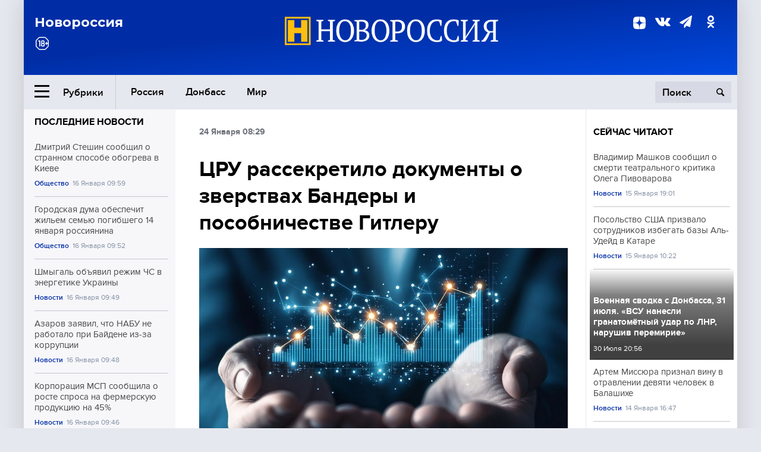

--- FILE ---
content_type: text/html; charset=UTF-8
request_url: https://novorosinform.org/cru-rassekretilo-dokumenty-o-zverstvah-bandery-i-posobnichestve-gitleru-28808.html
body_size: 14040
content:
<!DOCTYPE html>
<html class="no-js" lang="ru" prefix="og: http://ogp.me/ns#">
<head prefix="og: http://ogp.me/ns# article: http://ogp.me/ns/article#">
	  <meta http-equiv="content-type" content="text/html; charset=utf-8"/>
  <!--//<meta charset="utf-8"/>//-->
  <title>ЦРУ рассекретило документы о зверствах Бандеры и пособничестве Гитлеру</title>
  <meta name="description" content="ЦРУ обнародовало в открытом доступе доклад о деятельности нацистского коллаборациониста и военного преступника Бандеры, который назван &quot;профессиональным агентом Гитлера&quot;."/>


  <!-- Place favicon.ico in the root directory -->
  <link href="https://fonts.googleapis.com/css?family=Montserrat:500,700&amp;subset=cyrillic" rel="stylesheet"/>
  <link href="https://fonts.googleapis.com/css?family=Merriweather:400,700&amp;subset=cyrillic" rel="stylesheet"/>
  <link rel="stylesheet" href="/fonts/fonts.css"/>
  <link rel="stylesheet" href="/css/main.css?v95"/>

<meta property="og:site_name" content="Новороссия"/>
<meta property="og:locale" content="ru_RU"/>

<meta property="og:url" content="cru-rassekretilo-dokumenty-o-zverstvah-bandery-i-posobnichestve-gitleru-28808.html"/>
<meta property="og:title" content="ЦРУ рассекретило документы о зверствах Бандеры и пособничестве Гитлеру"/>
<meta property="og:type" content="article"/>
<meta property="og:description" content="ЦРУ обнародовало в открытом доступе доклад о деятельности нацистского коллаборациониста и военного преступника Бандеры, который назван &quot;профессиональным агентом Гитлера&quot;."/>
<meta property="og:image" content="https://novorosinform.org/content/images/00/00/_1280x720.webp"/>
<meta property="og:image:width" content="1280"/>
<meta property="og:image:height" content="720"/>
<script type="application/ld+json">
{
  "@context": "http://schema.org",
  "@type": "NewsArticle",
  "name": "ЦРУ рассекретило документы о зверствах Бандеры и пособничестве Гитлеру",
  "headline": "ЦРУ рассекретило документы о зверствах Бандеры и пособничестве Гитлеру",
  "url": "https://novorosinform.org/cru-rassekretilo-dokumenty-o-zverstvah-bandery-i-posobnichestve-gitleru-28808.html",
  "image": {
  "@type": "ImageObject",
  "representativeOfPage": "true",
  "url": "https://novorosinform.org/content/images/00/00/_1280x720.webp",
  "height": 1280,
  "width": 720
  },
  "dateCreated": "2020-01-24THH24:29T08:29:03:00+03:00",
  "datePublished": "2020-01-24THH24:29T08:29:03:00+03:00",
  "dateModified": "2020-01-24THH24:29T08:29:03:00+03:00",
  "description": "ЦРУ обнародовало в открытом доступе доклад о деятельности нацистского коллаборациониста и военного преступника Бандеры, который назван &amp;#171;профессиональным агентом Гитлера&amp;#187;. Об этом сообщает телеканал «Звезда».
Гриф секретности был снят с документа еще 15 лет назад, однако доступен для публик",

  "author": {
  "@type": "Organization",
   "name": "Редакция Новоросинформ"
  },

  "publisher": {
  "@type": "Organization",
  "name": "novorosinform.org",
  "logo": {
      "@type": "ImageObject",
      "url": "https://novorosinform.org/img/logonew-2.png",
      "width": 544,
      "height": 85
    }
  },
  "mainEntityOfPage": "https://novorosinform.org/cru-rassekretilo-dokumenty-o-zverstvah-bandery-i-posobnichestve-gitleru-28808.html"
}
</script>


<!-- Yandex Native Ads -->
<script>window.yaContextCb=window.yaContextCb||[]</script>
<script src="https://yandex.ru/ads/system/context.js" async></script>
<script src="https://xmetrics.ru/loader.js" defer ></script>

<link href="/favicon.ico?v3" rel="icon" type="image/x-icon" />
<link rel="apple-touch-icon" sizes="57x57" href="/favicons/apple-touch-icon-57x57.png?v3"/>
<link rel="apple-touch-icon" sizes="60x60" href="/favicons/apple-touch-icon-60x60.png?v3"/>
<link rel="apple-touch-icon" sizes="72x72" href="/favicons/apple-touch-icon-72x72.png?v3"/>
<link rel="apple-touch-icon" sizes="76x76" href="/favicons/apple-touch-icon-76x76.png?v3"/>
<link rel="apple-touch-icon" sizes="114x114" href="/favicons/apple-touch-icon-114x114.png?v3"/>
<link rel="apple-touch-icon" sizes="120x120" href="/favicons/apple-touch-icon-120x120.png?v3"/>
<link rel="apple-touch-icon" sizes="144x144" href="/favicons/apple-touch-icon-144x144.png?v3"/>
<link rel="apple-touch-icon" sizes="152x152" href="/favicons/apple-touch-icon-152x152.png?v3"/>
<link rel="apple-touch-icon" sizes="180x180" href="/favicons/apple-touch-icon-180x180.png?v3"/>
<link rel="icon" type="image/png" href="/favicons/favicon-32x32.png?v3" sizes="32x32"/>
<link rel="icon" type="image/png" href="/favicons/android-chrome-192x192.png?v3" sizes="192x192"/>
<link rel="icon" type="image/png" href="/favicons/favicon-16x16.png?v3" sizes="16x16"/>
<link rel="manifest" href="/favicons/manifest_.json"/>
<script>
var infinity_category='';
</script>

<link rel="amphtml" href="https://amp.novorosinform.org/cru-rassekretilo-dokumenty-o-zverstvah-bandery-i-posobnichestve-gitleru-28808.html">
<link rel="canonical" href="https://novorosinform.org/cru-rassekretilo-dokumenty-o-zverstvah-bandery-i-posobnichestve-gitleru-28808.html"/>
<script async src="https://jsn.24smi.net/smi.js"></script>
</head>

<body>
<!-- Yandex.RTB R-A-1216687-1 -->
<div id="yandex_rtb_R-A-1216687-1"></div>
<script type="text/javascript">
    (function(w, d, n, s, t) {
        w[n] = w[n] || [];
        w[n].push(function() {
            Ya.Context.AdvManager.render({
                blockId: "R-A-1216687-1",
                renderTo: "yandex_rtb_R-A-1216687-1",
                async: true
            });
        });
        t = d.getElementsByTagName("script")[0];
        s = d.createElement("script");
        s.type = "text/javascript";
        s.src = "//an.yandex.ru/system/context.js";
        s.async = true;
        t.parentNode.insertBefore(s, t);
    })(this, this.document, "yandexContextAsyncCallbacks");
</script>  <div id="wrap">
    <header class="header">
 
	      <div class="header__top">
        <div class="header__container">
          <aside class="header__aside">
            <div class="header__title">Новороссия</div>




          </aside>

          <div class="header__center">
            <div class="header__logo">
              <a href="/"><img src="/img/logonew-2.png" srcset="/img/logonew-2.png 2x, /img/logonew-2.png 3x" alt=""></a>
            </div>


          </div>

          <aside class="header__aside">
            <div class="header__social">
<!--//              <a href="https://www.youtube.com/tsargradtv" target="_blank" class="header__social-link">
                <i class="icon-youtube-play"></i>
              </a>//-->
              <a href="https://dzen.ru/novorosinform.org?favid=254119029" target="_blank" class="header__social-link">
<svg xmlns="http://www.w3.org/2000/svg" style="display: inline-block; width: 1em; height: 1em;" viewBox="0 0 28 28"><path fill="currentColor" d="M16.7 16.7c-2.2 2.27-2.36 5.1-2.55 11.3 5.78 0 9.77-.02 11.83-2.02 2-2.06 2.02-6.24 2.02-11.83-6.2.2-9.03.35-11.3 2.55M0 14.15c0 5.59.02 9.77 2.02 11.83 2.06 2 6.05 2.02 11.83 2.02-.2-6.2-.35-9.03-2.55-11.3-2.27-2.2-5.1-2.36-11.3-2.55M13.85 0C8.08 0 4.08.02 2.02 2.02.02 4.08 0 8.26 0 13.85c6.2-.2 9.03-.35 11.3-2.55 2.2-2.27 2.36-5.1 2.55-11.3m2.85 11.3C14.5 9.03 14.34 6.2 14.15 0c5.78 0 9.77.02 11.83 2.02 2 2.06 2.02 6.24 2.02 11.83-6.2-.2-9.03-.35-11.3-2.55"/><path fill="none" d="M28 14.15v-.3c-6.2-.2-9.03-.35-11.3-2.55-2.2-2.27-2.36-5.1-2.55-11.3h-.3c-.2 6.2-.35 9.03-2.55 11.3-2.27 2.2-5.1 2.36-11.3 2.55v.3c6.2.2 9.03.35 11.3 2.55 2.2 2.27 2.36 5.1 2.55 11.3h.3c.2-6.2.35-9.03 2.55-11.3 2.27-2.2 5.1-2.36 11.3-2.55"/></svg>

              </a>
              <a href="https://vk.com/public71860258" target="_blank" class="header__social-link">
                <i class="icon-vk"></i>
              </a>
<a href="https://t.me/novorosinform" target="_blank" class="header__social-link">
                <i class="icon-paper-plane"></i>
              </a>              <a href="http://ok.ru/novorosinform" target="_blank" class="header__social-link">
                   <i class="icon-odnoklassniki"></i>
              </a>
             
            </div>



          
          </aside>
        </div>
      </div>

      <div class="header__bottom">
        <div class="header__container">
          <button class="header__rubric-toggle js-rubric-toggle">
            <span class="header__rubric-toggle-icon">
              <i class="icon-burger"></i>
              <i class="icon-close"></i>
            </span>
            <span class="header__rubric-toggle-txt">Рубрики</span>
          </button>

          <ul class="header__menu">
                                    <li>
              <a href="/russia" >Россия</a>
            </li>
                                                <li>
              <a href="/donbass" >Донбасс</a>
            </li>
                                                <li>
              <a href="/mir" >Мир</a>
            </li>
                                                
          </ul>


		          <div class="header__search">
            <form action="/search" autocomplete="off">
              <input type="search" name="q" placeholder="Поиск">
              <button>
                <i class="icon-search"></i>
              </button>

			<div class="header__search-dropdown">
              <label>
                <input type="radio" name="section" value="all" class="radio" checked>
                <span>Все публикации</span>
              </label>
              <!--//<label>
                <input type="radio" name="section" value="news" class="radio">
                <span>Новости</span>
              </label>
              <label>
                <input type="radio" name="section" value="articles" class="radio">
                <span>Статьи</span>
              </label>//-->
                            <!--//<label>
                <input type="radio" name="section" value="experts" class="radio">
                <span>Мнения</span>
              </label>
              <label>
                <input type="radio" name="section" value="projects" class="radio">
                <span>Спецпроекты</span>
              </label>//-->
            </div>
            </form>
          </div>
        </div>

       <div class="header__drop-sections">
          <ul class="header__drop-sections-list">

                        <li>
              <a href="/blizhnij-vostok">Ближний Восток</a>
            </li>
                        <li>
              <a href="/politics">Политика</a>
            </li>
                        <li>
              <a href="/war">Спецоперация</a>
            </li>
                        <li>
              <a href="/society">Общество</a>
            </li>
                        <li>
              <a href="/economy">Экономика</a>
            </li>
                        <li>
              <a href="/proisshestviya">Происшествия</a>
            </li>
                        <li>
              <a href="/culture">Культура</a>
            </li>
                        <li>
              <a href="/sport">Спорт</a>
            </li>
            
          </ul>
        </div>
      </div>
    </header>

    <main>


<div class="layout-column">
	<aside class="layout-column__aside">
	<!-- Yandex.RTB R-A-1216687-2 -->
<div id="yandex_rtb_R-A-1216687-2"></div>
<script type="text/javascript">
    (function(w, d, n, s, t) {
        w[n] = w[n] || [];
        w[n].push(function() {
            Ya.Context.AdvManager.render({
                blockId: "R-A-1216687-2",
                renderTo: "yandex_rtb_R-A-1216687-2",
                async: true
            });
        });
        t = d.getElementsByTagName("script")[0];
        s = d.createElement("script");
        s.type = "text/javascript";
        s.src = "//an.yandex.ru/system/context.js";
        s.async = true;
        t.parentNode.insertBefore(s, t);
    })(this, this.document, "yandexContextAsyncCallbacks");
</script>	


          <div class="news">


            <h3 class="news__title">
              <a href="/news">Последние новости</a>
            </h3>

            <ul class="news__list">

              <li class="news__item">
		          <a href="/dmitrij-steshin-soobshil-o-strannom-sposobe-obogreva-v-kieve-172297.html" class="news__link">
                  <h4 class="news__item-title">
                    Дмитрий Стешин сообщил о странном способе обогрева в Киеве
                  </h4>
	
                </a>

                <div class="news__item-info">
                
                
                                  <a href="/society" class="news__item-info-link">Общество</a>
                                  <time class="news__item-info-date" datetime="2026-01-16THH24:59T">16 Января 09:59</time>
                </div>
 
              </li>

				              <li class="news__item">
		          <a href="/gorodskaya-duma-obespechit-zhilem-semyu-pogibshego-14-yanvarya-rossiyanina-172296.html" class="news__link">
                  <h4 class="news__item-title">
                    Городская дума обеспечит жильем семью погибшего 14 января россиянина
                  </h4>
	
                </a>

                <div class="news__item-info">
                
                
                                  <a href="/society" class="news__item-info-link">Общество</a>
                                  <time class="news__item-info-date" datetime="2026-01-16THH24:52T">16 Января 09:52</time>
                </div>
 
              </li>

				              <li class="news__item">
		          <a href="/shmygal-obyavil-rezhim-chs-v-energetike-ukrainy-172295.html" class="news__link">
                  <h4 class="news__item-title">
                    Шмыгаль объявил режим ЧС в энергетике Украины
                  </h4>
	
                </a>

                <div class="news__item-info">
                
                
                                  <a href="/news" class="news__item-info-link">Новости</a>
                                  <time class="news__item-info-date" datetime="2026-01-16THH24:49T">16 Января 09:49</time>
                </div>
 
              </li>

				              <li class="news__item">
		          <a href="/azarov-zayavil-chto-nabu-ne-rabotalo-pri-bajdene-iz-za-korrupcii-172294.html" class="news__link">
                  <h4 class="news__item-title">
                    Азаров заявил, что НАБУ не работало при Байдене из-за коррупции
                  </h4>
	
                </a>

                <div class="news__item-info">
                
                
                                  <a href="/news" class="news__item-info-link">Новости</a>
                                  <time class="news__item-info-date" datetime="2026-01-16THH24:48T">16 Января 09:48</time>
                </div>
 
              </li>

				              <li class="news__item">
		          <a href="/korporaciya-msp-soobshila-o-roste-sprosa-na-fermerskuyu-produkciyu-na-45-172293.html" class="news__link">
                  <h4 class="news__item-title">
                    Корпорация МСП сообщила о росте спроса на фермерскую продукцию на 45%
                  </h4>
	
                </a>

                <div class="news__item-info">
                
                
                                  <a href="/news" class="news__item-info-link">Новости</a>
                                  <time class="news__item-info-date" datetime="2026-01-16THH24:46T">16 Января 09:46</time>
                </div>
 
              </li>

				              <li class="news__item">
		          <a href="/politico--nato-otvergaet-sluhi-o-vozmozhnom-raskole-v-alyanse-172292.html" class="news__link">
                  <h4 class="news__item-title">
                    Politico: НАТО отвергает слухи о возможном расколе в альянсе
                  </h4>
	
                </a>

                <div class="news__item-info">
                
                
                                  <a href="/news" class="news__item-info-link">Новости</a>
                                  <time class="news__item-info-date" datetime="2026-01-16THH24:41T">16 Января 09:41</time>
                </div>
 
              </li>

				              <li class="news__item">
		          <a href="/kim-kardashyan-i-nike-stolknulis-s-kritikoj-za-baletki-tabi-172291.html" class="news__link">
                  <h4 class="news__item-title">
                    Ким Кардашьян и Nike столкнулись с критикой за балетки таби
                  </h4>
	
                </a>

                <div class="news__item-info">
                
                
                                  <a href="/news" class="news__item-info-link">Новости</a>
                                  <time class="news__item-info-date" datetime="2026-01-16THH24:41T">16 Января 09:41</time>
                </div>
 
              </li>

				              <li class="news__item">
		          <a href="/avi-leb-obnaruzhil-anomaliyu-v-oblake-komety-3i-atlas-172290.html" class="news__link">
                  <h4 class="news__item-title">
                    Ави Леб обнаружил аномалию в облаке кометы 3I/ATLAS
                  </h4>
	
                </a>

                <div class="news__item-info">
                
                
                                  <a href="/news" class="news__item-info-link">Новости</a>
                                  <time class="news__item-info-date" datetime="2026-01-16THH24:40T">16 Января 09:40</time>
                </div>
 
              </li>

				              <li class="news__item">
		          <a href="/nhl-nazvala-ilyu-sorokina-vtoroj-zvezdoj-dnya-blagodarya-shatautu-172289.html" class="news__link">
                  <h4 class="news__item-title">
                    НХЛ назвала Илью Сорокина второй звездой дня благодаря шатауту
                  </h4>
	
                </a>

                <div class="news__item-info">
                
                
                                  <a href="/news" class="news__item-info-link">Новости</a>
                                  <time class="news__item-info-date" datetime="2026-01-16THH24:39T">16 Января 09:39</time>
                </div>
 
              </li>

				              <li class="news__item">
		          <a href="/yonhap--sud-v-seule-prigovoril-eks-prezidenta-yun-sok-elya-k-5-godam-172288.html" class="news__link">
                  <h4 class="news__item-title">
                    Yonhap: Суд в Сеуле приговорил экс-президента Юн Сок Ёля к 5 годам
                  </h4>
	
                </a>

                <div class="news__item-info">
                
                
                                  <a href="/news" class="news__item-info-link">Новости</a>
                                  <time class="news__item-info-date" datetime="2026-01-16THH24:37T">16 Января 09:37</time>
                </div>
 
              </li>

				              <li class="news__item">
		          <a href="/rosstat-soobshil-o-roste-cen-na-hleb-v-rossii-do-13-v-dekabre-2025-172287.html" class="news__link">
                  <h4 class="news__item-title">
                    Росстат сообщил о росте цен на хлеб в России до 13% в декабре 2025
                  </h4>
	
                </a>

                <div class="news__item-info">
                
                
                                  <a href="/news" class="news__item-info-link">Новости</a>
                                  <time class="news__item-info-date" datetime="2026-01-16THH24:37T">16 Января 09:37</time>
                </div>
 
              </li>

				              <li class="news__item">
		          <a href="/sergej-petrov-poltora-goda-skryvalsya-ot-prizyva-na-ukraine-172286.html" class="news__link">
                  <h4 class="news__item-title">
                    Сергей Петров полтора года скрывался от призыва на Украине
                  </h4>
	
                </a>

                <div class="news__item-info">
                
                
                                  <a href="/society" class="news__item-info-link">Общество</a>
                                  <time class="news__item-info-date" datetime="2026-01-16THH24:34T">16 Января 09:34</time>
                </div>
 
              </li>

				              <li class="news__item">
		          <a href="/vrachi-rdkb-spasayut-12-letnego-malchika-posle-ataki-dronov-vsu-172285.html" class="news__link">
                  <h4 class="news__item-title">
                    Врачи РДКБ спасают 12-летнего мальчика после атаки дронов ВСУ
                  </h4>
	
                </a>

                <div class="news__item-info">
                
                
                                  <a href="/society" class="news__item-info-link">Общество</a>
                                  <time class="news__item-info-date" datetime="2026-01-16THH24:34T">16 Января 09:34</time>
                </div>
 
              </li>

				              <li class="news__item">
		          <a href="/mintrans--gorodeckij-gidrouzel-zapustyat-na-volge-v-etom-godu-172284.html" class="news__link">
                  <h4 class="news__item-title">
                    Минтранс: Городецкий гидроузел запустят на Волге в этом году
                  </h4>
	
                </a>

                <div class="news__item-info">
                
                
                                  <a href="/news" class="news__item-info-link">Новости</a>
                                  <time class="news__item-info-date" datetime="2026-01-16THH24:30T">16 Января 09:30</time>
                </div>
 
              </li>

				              <li class="news__item">
		          <a href="/alena-krasnova-podelilas-foto-v-krasnom-bikini-na-kryshe-v-singapure-172283.html" class="news__link">
                  <h4 class="news__item-title">
                    Алёна Краснова поделилась фото в красном бикини на крыше в Сингапуре
                  </h4>
	
                </a>

                <div class="news__item-info">
                
                
                                  <a href="/news" class="news__item-info-link">Новости</a>
                                  <time class="news__item-info-date" datetime="2026-01-16THH24:30T">16 Января 09:30</time>
                </div>
 
              </li>

				
            </ul>

            <div class="news__cta">
              <a href="/news" class="news__cta-link">Все новости</a>
            </div>
		</div>

		<!-- Yandex.RTB R-A-1216687-7 -->
<div id="yandex_rtb_R-A-1216687-7"></div>
<script>window.yaContextCb.push(()=>{
  Ya.Context.AdvManager.render({
    renderTo: 'yandex_rtb_R-A-1216687-7',
    blockId: 'R-A-1216687-7'
  })
})</script>	</aside>
	<div class="layout-column__main">
	<section class="article" data-publication-id="28808" data-current-url="cru-rassekretilo-dokumenty-o-zverstvah-bandery-i-posobnichestve-gitleru-28808.html">
		<div class="article__content">

			<div class="article__meta article__meta_plot">
				<div class="article__meta-labels">
				<time datetime="">24 Января 08:29</time>
								</div>


				<!--//<div class="article__meta-reading">
				<svg xmlns="http://www.w3.org/2000/svg" xmlns:xlink="http://www.w3.org/1999/xlink" viewbox="0 0 48 48"><defs><path id="a" d="M0 0h48v48H0z"/></defs><clipPath id="b"><use xlink:href="#a" overflow="visible"/></clipPath><path d="M42 20c-2.21 0-4 1.79-4 4v6H10v-6c0-2.21-1.79-4-4-4s-4 1.79-4 4v10c0 2.2 1.8 4 4 4h36c2.2 0 4-1.8 4-4V24c0-2.21-1.79-4-4-4zm-6-10H12c-2.2 0-4 1.8-4 4v4.31c2.32.83 4 3.03 4 5.63V28h24v-4.06c0-2.6 1.68-4.8 4-5.63V14c0-2.2-1.8-4-4-4z" clip-path="url(#b)"/></svg>
                    Читать:
                    <span> мин.</span>
                  </div>//-->
			</div>

			<h1 class="article__title">ЦРУ рассекретило документы о зверствах Бандеры и пособничестве Гитлеру</h1>


	
				<div class="article__gallery">
					<div class="article__gallery-main">
						<ul class="article__gallery-main-list">
							<li class="active">
																
								<img src="/img/dzen/noimage.jpg" />
															
							</li>
													</ul>
						

						<div class="article__gallery-main-prev">
							<svg viewBox="0 0 24 24" width="24" height="24"><path d="M5.88 4.12L13.76 12l-7.88 7.88L8 22l10-10L8 2z"/><path fill="none" d="M0 0h24v24H0z"/></svg>
						</div>
						<div class="article__gallery-main-next">
							<svg viewBox="0 0 24 24" width="24" height="24"><path d="M5.88 4.12L13.76 12l-7.88 7.88L8 22l10-10L8 2z"/><path fill="none" d="M0 0h24v24H0z"/></svg>
						</div>
					</div>


					<div class="article__gallery-preview">

					</div>

				</div>
		
				<div><strong>Автор:</strong> Редакция Новоросинформ<span></span><br /><br /></div>
				

				<div class="article__intro">
					<p>ЦРУ обнародовало в открытом доступе доклад о деятельности нацистского коллаборациониста и военного преступника Бандеры, который назван &#171;профессиональным агентом Гитлера&#187;. Об этом сообщает телеканал «Звезда».
Гриф секретности был снят с документа еще 15 лет назад, однако доступен для публик</p>
				</div>


				<div class="only__text">
                <p>ЦРУ обнародовало в открытом доступе доклад о деятельности нацистского коллаборациониста и военного преступника Бандеры, который назван &#171;профессиональным агентом Гитлера&#187;. Об этом сообщает телеканал «Звезда».</p>
<p>Гриф секретности был снят с документа еще 15 лет назад, однако доступен для публики стал только сейчас. Причиной рассекречивания стало требование американского закона «О разоблачении нацистских военных преступников».</p><div id="yandex_rtb_R-A-1216687-9"></div>
<script>window.yaContextCb.push(()=>{
	Ya.Context.AdvManager.render({
		"blockId": "R-A-1216687-9",
		"renderTo": "yandex_rtb_R-A-1216687-9"
	})
})
</script>
<p>Доклад «Степан Бандера и Украинское государство в 1941 году» был создан в 1951 году. В нем главарь ОУН* описывается как «украинский фашист и профессиональный агент Гитлера Степан Бандера (агентурная кличка Консул 2)», который провозгласил во Львове воссоздание государства Западная Украина. В документе  также описываются преступления, совершенные вооруженными бандами Бандеры на оккупированной нацистами территории.</p>
<blockquote><p>«Всего за пять недель существования &#171;государства&#187; Бандеры было уничтожено 5 тысяч украинцев, 15 тысяч евреев и несколько тысяч поляков», — утверждается в докладе.</p></blockquote>
<p>Напомним, 1 января<strong><a href="https://novorosinform.org/800987"> в Киеве прошло факельное шествие</a></strong> сторонников Бандеры.</p>
<p>Ранее новый глава «Украинского института национальной памяти» <strong><a href="https://novorosinform.org/800782">Дробович объявил Бандеру вечным «национальным героем»</a></strong>.</p>
<p>Напомним, в декабре <strong><a href="https://novorosinform.org/799815">ООН приняла российскую резолюцию против героизации нацизма — Украина и США были против</a></strong>.</p>
<p>Отметим, что последняя акция, которую провели украинские полицейские,<strong> <a href="https://novorosinform.org/760134">называлась «Бандера, вставай»</a></strong>.</p>
<p>Напомним также, что послы Израиля и Польши<a href="https://novorosinform.org/801035"><strong> назвали оскорбительным </strong></a>баннер с Бандерой в Киеве, а также выразили обеспокоенность чествованием на Украине памяти лидеров нацистов.</p>
<p>14 февраля активист Евромайдана Ройтбурд <strong><a href="https://novorosinform.org/759908">назвал сожжение людей 2 мая в Одессе «днем победы»</a></strong>.</p>
<p>28 января в день памяти жертв Холокоста <strong><a href="https://novorosinform.org/757532">сотрудники украинской компании устроили вечеринку в форме СС</a></strong>.</p>
<p>2 января в Славянске <strong><a href="https://novorosinform.org/754478">украинские нацисты провели факельное шествие в честь дня рождения Бандеры</a></strong>.</p>
<p>В тот же день <strong><a href="https://novorosinform.org/754447">в Днепропетровске нацисты предложили переименовать улицу Шмидта в честь Бандеры</a></strong>.</p>
<p>1 января в Киеве нацисты устроили два шествия, так как <strong><a href="https://novorosinform.org/754388">две группировки не захотели идти в одной колонне</a></strong>.</p>
<p>Напомним, что 19 декабря Украина<a href="https://novorosinform.org/752652"><strong> признала день рождения Бандеры государственным праздником</strong></a>.  В соответствии с постановлением Верховной рады № 9234 о праздновании памятных дат и юбилеев в 2019 году, украинские граждане будут официально праздновать день рождения лидера и организатора украинского националистического движения на Западной Украине.</p>
        
				</div>




			</div>
		</section>

<div class="article__dzen1">
<strong>Подписывайтесь на нас</strong> в <a href="https://t.me/+Cr25qIK9au4zZjYy">Телеграме</a>

 и&nbsp;первыми узнавайте о&nbsp;главных новостях и&nbsp;важнейших событиях дня.

</div>		
		<br /><br />        <h3 class="news__title">Новости партнеров</h3>
<div class="smi24__informer smi24__auto" data-smi-blockid="18039"></div>
<script>(window.smiq = window.smiq || []).push({});</script>




<!-- Код вставки на место отображения виджета -->
<div class="smi24__informer smi24__auto" data-smi-blockid="29976"></div>
<div class="smi24__informer smi24__auto" data-smi-blockid="29975"></div>
<script>(window.smiq = window.smiq || []).push({});</script>



<div id="unit_93365"><a href="https://smi2.ru/" >Новости СМИ2</a></div>
<script type="text/javascript" charset="utf-8">
  (function() {
    var sc = document.createElement('script'); sc.type = 'text/javascript'; sc.async = true;
    sc.src = '//smi2.ru/data/js/93365.js'; sc.charset = 'utf-8';
    var s = document.getElementsByTagName('script')[0]; s.parentNode.insertBefore(sc, s);
  }());
</script>    	<div id="content-load-block" style="height:1px"></div>
	</div>
	
	<aside class="layout-column__aside">
	


          <div class="news">


            <h3 class="news__title">
              <a href="/news">Сейчас читают</a>
            </h3>

            <ul class="news__list">

              <li class="news__item">
				                <a href="/vladimir-mashkov-soobshil-o-smerti-teatralnogo-kritika-olega-pivovarova-172069.html" class="news__link">
                  <h4 class="news__item-title">
                    Владимир Машков сообщил о смерти театрального критика Олега Пивоварова
                  </h4>
	
                </a>

                <div class="news__item-info">
                
                
                                  <a href="/news" class="news__item-info-link">Новости</a>
                                  <time class="news__item-info-date" datetime="2026-01-15THH24:01T">15 Января 19:01</time>
                </div>
                              </li>

				              <li class="news__item">
				                <a href="/posolstvo-ssha-prizvalo-sotrudnikov-izbegat-bazy-al-udejd-v-katare-171730.html" class="news__link">
                  <h4 class="news__item-title">
                    Посольство США призвало сотрудников избегать базы Аль-Удейд в Катаре
                  </h4>
	
                </a>

                <div class="news__item-info">
                
                
                                  <a href="/news" class="news__item-info-link">Новости</a>
                                  <time class="news__item-info-date" datetime="2026-01-15THH24:22T">15 Января 10:22</time>
                </div>
                              </li>

				              <li class="news__item">
												<figure class="news__media" style="background-image: url(/content/images/00/00/_370x208.webp)">
								                <a href="/voennaya-svodka-s-donbassa-yaya-iyulyaya-vsu-nanesli-granatometnyj-udar-po-lnr-narushiv-peremirie-21567.html" class="news__link">
                  <h4 class="news__item-title">
                    Военная сводка с Донбасса, 31 июля. «ВСУ нанесли гранатомётный удар по ЛНР, нарушив перемирие»
                  </h4>
	
                </a>

                <div class="news__item-info">
                
                
                                  <time class="news__item-info-date" datetime="2020-07-30THH24:56T">30 Июля 20:56</time>
                </div>
                </figure>              </li>

				              <li class="news__item">
				                <a href="/artem-missyura-priznal-vinu-v-otravlenii-devyati-chelovek-v-balashihe-171433.html" class="news__link">
                  <h4 class="news__item-title">
                    Артем Миссюра признал вину в отравлении девяти человек в Балашихе
                  </h4>
	
                </a>

                <div class="news__item-info">
                
                
                                  <a href="/news" class="news__item-info-link">Новости</a>
                                  <time class="news__item-info-date" datetime="2026-01-14THH24:47T">14 Января 16:47</time>
                </div>
                              </li>

				              <li class="news__item">
				                <a href="/vodolackij-zayavil-chto-oon-poteryala-vliyanie-v-voprose-grenlandii-172234.html" class="news__link">
                  <h4 class="news__item-title">
                    Водолацкий заявил, что ООН потеряла влияние в вопросе Гренландии
                  </h4>
	
                </a>

                <div class="news__item-info">
                
                
                                  <a href="/news" class="news__item-info-link">Новости</a>
                                  <time class="news__item-info-date" datetime="2026-01-16THH24:46T">16 Января 06:46</time>
                </div>
                              </li>

				              <li class="news__item">
				                <a href="/v-polshe-otkazalis-raskryvat-rost-ukrainskoj-prestupnosti-113452.html" class="news__link">
                  <h4 class="news__item-title">
                    В Польше отказались раскрывать рост украинской преступности
                  </h4>
	
                </a>

                <div class="news__item-info">
                
                
                                  <a href="/mir" class="news__item-info-link">Мир</a>
                                  <time class="news__item-info-date" datetime="2023-03-02NDH24:03T">02 Марта 16:03</time>
                </div>
                              </li>

				              <li class="news__item">
				                <a href="/odessa-i-nikolaev-pod-plotnym-ognem-iskandery-letyat-bez-ostanovki-v-kieve-ob-etom-znali-i-zhdali-hitraya-igra-polyakov-svodki-s-fronta-171983.html" class="news__link">
                  <h4 class="news__item-title">
                    Одесса и Николаев под плотным огнём: "Искандеры" летят без остановки. В Киеве "об этом" знали и ждали. Хитрая игра поляков. СВОдки с фронта
                  </h4>
	
                </a>

                <div class="news__item-info">
                
                
                                  <a href="/articles" class="news__item-info-link">Статьи</a>
                                  <time class="news__item-info-date" datetime="2026-01-16THH24:00T">16 Января 05:00</time>
                </div>
                              </li>

				              <li class="news__item">
				                <a href="/predstoyatel-upc-mitropolit-onufrij-rezko-otverg-ideyu-o-kompromisse-s-raskolnikami-42834.html" class="news__link">
                  <h4 class="news__item-title">
                    Предстоятель УПЦ митрополит Онуфрий резко отверг идею о компромиссе с раскольниками
                  </h4>
	
                </a>

                <div class="news__item-info">
                
                
                                  <time class="news__item-info-date" datetime="2019-03-28THH24:15T">28 Марта 20:15</time>
                </div>
                              </li>

				              <li class="news__item">
				                <a href="/gerasimov-srochno-pribyl-v-vojska-pod-zaporozhem-vse-rushitsya-shag-trampa-zastal-evropu-vrasploh-kiev-na-grani-svodki-s-fronta-172273.html" class="news__link">
                  <h4 class="news__item-title">
                    Герасимов срочно прибыл в войска: Под Запорожьем всё рушится. Шаг Трампа застал Европу врасплох. Киев на грани. СВОдки с фронта
                  </h4>
	
                </a>

                <div class="news__item-info">
                
                
                                  <a href="/articles" class="news__item-info-link">Статьи</a>
                                  <time class="news__item-info-date" datetime="2026-01-16THH24:00T">16 Января 09:00</time>
                </div>
                              </li>

				              <li class="news__item">
				                <a href="/peskov-oproverg-sluhi-o-planah-putina-obyavit-polnuyu-mobilizaciyu-109619.html" class="news__link">
                  <h4 class="news__item-title">
                    Песков опроверг слухи о планах Путина объявить полную мобилизацию
                  </h4>
	
                </a>

                <div class="news__item-info">
                
                
                                  <a href="/russia" class="news__item-info-link">Россия</a>
                                  <time class="news__item-info-date" datetime="2022-11-25THH24:33T">25 Ноября 11:33</time>
                </div>
                              </li>

				              <li class="news__item">
				                <a href="/tvorila-chto-hotela-no-vremena-shojgu-proshli-prishlos-skryvatsya-samyj-bogatyj-deputat-chut-ne-ushla-ot-pravosudiya-172025.html" class="news__link">
                  <h4 class="news__item-title">
                    Творила, что хотела, но времена Шойгу прошли. Пришлось скрываться. Самый богатый депутат чуть не ушла от правосудия 
                  </h4>
	
                </a>

                <div class="news__item-info">
                
                
                                  <a href="/society" class="news__item-info-link">Общество</a>
                                  <time class="news__item-info-date" datetime="2026-01-15THH24:06T">15 Января 18:06</time>
                </div>
                              </li>

				              <li class="news__item">
				                <a href="/mvd-predupredilo-o-riske-moshennichestva-pri-peredache-biometrii-168729.html" class="news__link">
                  <h4 class="news__item-title">
                    МВД предупредило о риске мошенничества при передаче биометрии
                  </h4>
	
                </a>

                <div class="news__item-info">
                
                
                                  <a href="/news" class="news__item-info-link">Новости</a>
                                  <time class="news__item-info-date" datetime="2026-01-05THH24:04T">05 Января 17:04</time>
                </div>
                              </li>

				              <li class="news__item">
				                <a href="/v-italii-nachalis-protesty-transportnikov-iz-za-vydeleniya-pomoshi-ukraine-115362.html" class="news__link">
                  <h4 class="news__item-title">
                    В Италии начались протесты транспортников из-за выделения помощи Украине
                  </h4>
	
                </a>

                <div class="news__item-info">
                
                
                                  <a href="/mir" class="news__item-info-link">Мир</a>
                                  <time class="news__item-info-date" datetime="2023-04-21STH24:34T">21 Апреля 11:34</time>
                </div>
                              </li>

				              <li class="news__item">
				                <a href="/v-donbasse-podorvalis-dva-avtomobilya-vsu--chetyre-trupa-chetvero-ranenyh-42706.html" class="news__link">
                  <h4 class="news__item-title">
                    В Донбассе подорвались два автомобиля ВСУ – четыре трупа, четверо раненых
                  </h4>
	
                </a>

                <div class="news__item-info">
                
                
                                  <time class="news__item-info-date" datetime="2019-03-31STH24:42T">31 Марта 20:42</time>
                </div>
                              </li>

				              <li class="news__item">
				                <a href="/nacgvardiya-ukrainy-pod-rukovodstvom-kanadskih-instruktorov-gotovitsya-k-zachistke-donbassa-28432.html" class="news__link">
                  <h4 class="news__item-title">
                    Нацгвардия Украины под руководством канадских инструкторов готовится к зачистке Донбасса
                  </h4>
	
                </a>

                <div class="news__item-info">
                
                
                                  <time class="news__item-info-date" datetime="2020-02-03RDH24:20T">03 Февраля 12:20</time>
                </div>
                              </li>

				
            </ul>

            <div class="news__cta">
              <a href="/news" class="news__cta-link">Все новости</a>
            </div>
		</div>

		
<!-- Yandex Native Ads C-A-1216687-6 -->
<div id="id-C-A-1216687-6"></div>
<script>window.yaContextCb.push(()=>{
  Ya.Context.AdvManager.renderWidget({
    renderTo: 'id-C-A-1216687-6',
    blockId: 'C-A-1216687-6'
  })
})</script>
	</aside>
</div>

    </main>
    <footer class="footer">

		
      <div class="footer__body">
        <div class="footer__container">
          <div class="footer__top">
            <div class="footer__column">
              <div class="footer__logo">
                <img src="/img/logonew-2.png" alt="" width="209" height="37">
              </div>
<address>
<p>Информационное агентство Большой России</p>
<p>Наша почта: <a href="mailto:mail@novorosinform.org">mail@novorosinform.org</a></p>
</address>
            </div>

            <div class="footer__column">
              <ul class="footer__menu">
                        <li>
              <a href="/russia">Россия</a>
            </li>
                        <li>
              <a href="/donbass">Донбасс</a>
            </li>
                        <li>
              <a href="/mir">Мир</a>
            </li>
                        <li>
              <a href="/politics">Политика</a>
            </li>
            
<li><a href="mailto:advnovoros@tsargrad.tv">Реклама на сайте:<br />
advnovoros@tsargrad.tv</a></li>

<li><a target="_blank" href="/files/price2024.pdf">Цены на рекламу</a></li>

              </ul>
            </div>

            <div class="footer__column footer__column_wide">

              <div class="footer__description">
<p>Сетевое издание «Информационное агентство «Новороссия» зарегистрировано в Федеральной службе по надзору в сфере связи, информационных технологий и массовых коммуникаций 20 ноября 2019 г.</p>
<p>Свидетельство о регистрации Эл № ФС77-77187.</p>
<p>Учредитель — НАО «Царьград медиа».</p>
<p>«Главный редактор- Лукьянов А.А.»</p>
<p>«Шеф-редактор - Садчиков А.М.»</p>
<p>Email: <a href="mail:mail@novorosinform.org">mail@novorosinform.org</a></p>
<p>Телефон: +7 (495) 374-77-73</p>
<p>115093, г. Москва, Партийный пер., д. 1, к. 57, стр. 3</p>
<p>Настоящий ресурс может содержать материалы 18+.</p>
<p>Использование любых материалов, размещённых на сайте, разрешается при условии ссылки на сайт агентства.</p>


              </div>
            </div>
          </div>

          <div class="footer__bottom">
            <div class="footer__search">
              <form action="/search">
                <input type="search" name="q" placeholder="Поиск">
                <button>
                  <i class="icon-search"></i>
                </button>
              </form>
            </div>

            <div class="footer__social">
			<a href="https://dzen.ru/novorosinform.org?favid=254119029" target="_blank" class="header__social-link"><svg xmlns="http://www.w3.org/2000/svg" style="display: inline-block; width: 1em; height: 1em;" viewBox="0 0 28 28"><path fill="currentColor" d="M16.7 16.7c-2.2 2.27-2.36 5.1-2.55 11.3 5.78 0 9.77-.02 11.83-2.02 2-2.06 2.02-6.24 2.02-11.83-6.2.2-9.03.35-11.3 2.55M0 14.15c0 5.59.02 9.77 2.02 11.83 2.06 2 6.05 2.02 11.83 2.02-.2-6.2-.35-9.03-2.55-11.3-2.27-2.2-5.1-2.36-11.3-2.55M13.85 0C8.08 0 4.08.02 2.02 2.02.02 4.08 0 8.26 0 13.85c6.2-.2 9.03-.35 11.3-2.55 2.2-2.27 2.36-5.1 2.55-11.3m2.85 11.3C14.5 9.03 14.34 6.2 14.15 0c5.78 0 9.77.02 11.83 2.02 2 2.06 2.02 6.24 2.02 11.83-6.2-.2-9.03-.35-11.3-2.55"/><path fill="none" d="M28 14.15v-.3c-6.2-.2-9.03-.35-11.3-2.55-2.2-2.27-2.36-5.1-2.55-11.3h-.3c-.2 6.2-.35 9.03-2.55 11.3-2.27 2.2-5.1 2.36-11.3 2.55v.3c6.2.2 9.03.35 11.3 2.55 2.2 2.27 2.36 5.1 2.55 11.3h.3c.2-6.2.35-9.03 2.55-11.3 2.27-2.2 5.1-2.36 11.3-2.55"/></svg>

              </a>


			<a href="https://vk.com/public71860258" target="_blank" class="header__social-link">
                <i class="icon-vk"></i>
              </a>

<a href="https://t.me/novorosinform" target="_blank" class="header__social-link">
                <i class="icon-paper-plane"></i>
              </a>
                  <a href="http://ok.ru/novorosinform" target="_blank" class="header__social-link">
                    <i class="icon-odnoklassniki"></i>
                  </a>
            </div>
          </div>
        </div>
      </div>
    </footer>

<div class="uniblock1"></div>
  <button class="page-up js-page-up">Наверх</button>

    <div class="fly-header">
    <div class="fly-header__top">
      <div class="header__logo">
        <a href="/"><img src="/img/logonew-2.png" srcset="/img/logonew-2.png 2x, /img/logonew-2.png 3x" alt=""></a>
      </div>
    </div>

    <div class="fly-header__bottom">
      <div class="header__container">
        <button class="header__rubric-toggle js-rubric-toggle">
          <span class="header__rubric-toggle-icon">
            <i class="icon-burger"></i>
            <i class="icon-close"></i>
          </span>
          <span class="header__rubric-toggle-txt">Политика</span>
        </button>

        <ul class="header__menu">
                                    <li>
              <a href="/russia">Россия</a>
            </li>
                                                <li>
              <a href="/donbass">Донбасс</a>
            </li>
                                                <li>
              <a href="/mir">Мир</a>
            </li>
                                                        </ul>
                  <div class="header__search">
            <form action="/search" autocomplete="off">
              <input type="search" name="q" placeholder="Поиск">
              <button>
                <i class="icon-search"></i>
              </button>

			<div class="header__search-dropdown">
              <label>
                <input type="radio" name="section" value="all" class="radio" checked>
                <span>Все публикации</span>
              </label>
              <!--//<label>
                <input type="radio" name="section" value="news" class="radio">
                <span>Новости</span>
              </label>
              <label>
                <input type="radio" name="section" value="articles" class="radio">
                <span>Статьи</span>
              </label>//-->
                            <!--//<label>
                <input type="radio" name="section" value="experts" class="radio">
                <span>Мнения</span>
              </label>
              <label>
                <input type="radio" name="section" value="projects" class="radio">
                <span>Спецпроекты</span>
              </label>//-->
            </div>
            </form>
          </div>      </div>

	       <div class="header__drop-sections">
          <ul class="header__drop-sections-list">

                        <li>
              <a href="/blizhnij-vostok">Ближний Восток</a>
            </li>
                        <li>
              <a href="/politics">Политика</a>
            </li>
                        <li>
              <a href="/war">Спецоперация</a>
            </li>
                        <li>
              <a href="/society">Общество</a>
            </li>
                        <li>
              <a href="/economy">Экономика</a>
            </li>
                        <li>
              <a href="/proisshestviya">Происшествия</a>
            </li>
                        <li>
              <a href="/culture">Культура</a>
            </li>
                        <li>
              <a href="/sport">Спорт</a>
            </li>
            
          </ul>
        </div>    <!--//</div>//-->
  </div>

</div>


	
  <script src="/js/vendor/jquery-3.4.1.min.js"></script>
  <script src="/js/plugins.js?v1"></script>
  <script src="/js/main.js?v46"></script>
<!-- Yandex.Metrika counter --> <script type="text/javascript" > (function (d, w, c) { (w[c] = w[c] || []).push(function() { try { w.yaCounter25153517 = new Ya.Metrika({ id:25153517, clickmap:true, trackLinks:true, accurateTrackBounce:true, webvisor:true }); } catch(e) { } }); var n = d.getElementsByTagName("script")[0], s = d.createElement("script"), f = function () { n.parentNode.insertBefore(s, n); }; s.type = "text/javascript"; s.async = true; s.src = "https://cdn.jsdelivr.net/npm/yandex-metrica-watch/watch.js"; if (w.opera == "[object Opera]") { d.addEventListener("DOMContentLoaded", f, false); } else { f(); } })(document, window, "yandex_metrika_callbacks"); </script> <noscript><div><img src="https://mc.yandex.ru/watch/25153517" style="position:absolute; left:-9999px;" alt="" /></div></noscript> <!-- /Yandex.Metrika counter -->
<!--LiveInternet counter--><script type="text/javascript">
new Image().src = "//counter.yadro.ru/hit;tsargradtv?r"+
escape(document.referrer)+((typeof(screen)=="undefined")?"":
";s"+screen.width+"*"+screen.height+"*"+(screen.colorDepth?
screen.colorDepth:screen.pixelDepth))+";u"+escape(document.URL)+
";h"+escape(document.title.substring(0,80))+
";"+Math.random();</script><!--/LiveInternet-->
<!-- Rating@Mail.ru counter -->
<script type="text/javascript">
var _tmr = window._tmr || (window._tmr = []);
_tmr.push({id: "2592747", type: "pageView", start: (new Date()).getTime()});
(function (d, w, id) {
  if (d.getElementById(id)) return;
  var ts = d.createElement("script"); ts.type = "text/javascript"; ts.async = true; ts.id = id;
  ts.src = "https://top-fwz1.mail.ru/js/code.js";
  var f = function () {var s = d.getElementsByTagName("script")[0]; s.parentNode.insertBefore(ts, s);};
  if (w.opera == "[object Opera]") { d.addEventListener("DOMContentLoaded", f, false); } else { f(); }
})(document, window, "topmailru-code");
</script><noscript><div>
<img src="https://top-fwz1.mail.ru/counter?id=2592747;js=na" style="border:0;position:absolute;left:-9999px;" alt="Top.Mail.Ru" />
</div></noscript>
<!-- //Rating@Mail.ru counter -->


<script  defer src="/firebase.js"></script>
<script defer src="/app_void.js"></script>

</body>

</html>

--- FILE ---
content_type: application/javascript
request_url: https://smi2.ru/counter/settings?payload=CNr4AhjJ5O6svDM6JDBiYjYwNTZjLTIyMDctNDJiZi1hOWQyLWJhYmUxMmRjMjNmMQ&cb=_callbacks____0mkgj5au8
body_size: 1522
content:
_callbacks____0mkgj5au8("[base64]");